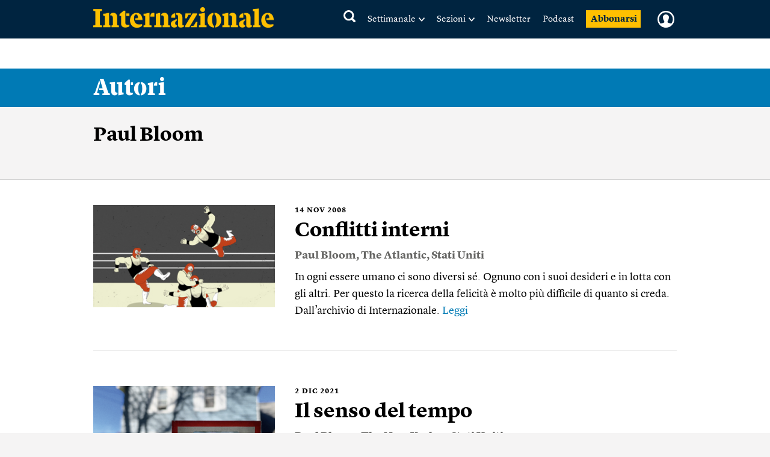

--- FILE ---
content_type: text/html; charset=utf-8
request_url: https://www.google.com/recaptcha/api2/aframe
body_size: 245
content:
<!DOCTYPE HTML><html><head><meta http-equiv="content-type" content="text/html; charset=UTF-8"></head><body><script nonce="c1cbdQ_pz90rzoPjsscusA">/** Anti-fraud and anti-abuse applications only. See google.com/recaptcha */ try{var clients={'sodar':'https://pagead2.googlesyndication.com/pagead/sodar?'};window.addEventListener("message",function(a){try{if(a.source===window.parent){var b=JSON.parse(a.data);var c=clients[b['id']];if(c){var d=document.createElement('img');d.src=c+b['params']+'&rc='+(localStorage.getItem("rc::a")?sessionStorage.getItem("rc::b"):"");window.document.body.appendChild(d);sessionStorage.setItem("rc::e",parseInt(sessionStorage.getItem("rc::e")||0)+1);localStorage.setItem("rc::h",'1769094872052');}}}catch(b){}});window.parent.postMessage("_grecaptcha_ready", "*");}catch(b){}</script></body></html>

--- FILE ---
content_type: text/javascript;charset=utf-8
request_url: https://p1cluster.cxense.com/p1.js
body_size: 101
content:
cX.library.onP1('3nlqyrfvodesd1x523nugfchg3');


--- FILE ---
content_type: text/javascript;charset=utf-8
request_url: https://id.cxense.com/public/user/id?json=%7B%22identities%22%3A%5B%7B%22type%22%3A%22ckp%22%2C%22id%22%3A%22mkples4q8de7v3gn%22%7D%2C%7B%22type%22%3A%22lst%22%2C%22id%22%3A%223nlqyrfvodesd1x523nugfchg3%22%7D%2C%7B%22type%22%3A%22cst%22%2C%22id%22%3A%223nlqyrfvodesd1x523nugfchg3%22%7D%5D%7D&callback=cXJsonpCB1
body_size: 188
content:
/**/
cXJsonpCB1({"httpStatus":200,"response":{"userId":"cx:eh6u1qjvbs2ylf4pvnb7e7we:16x39hrypmp6r","newUser":true}})